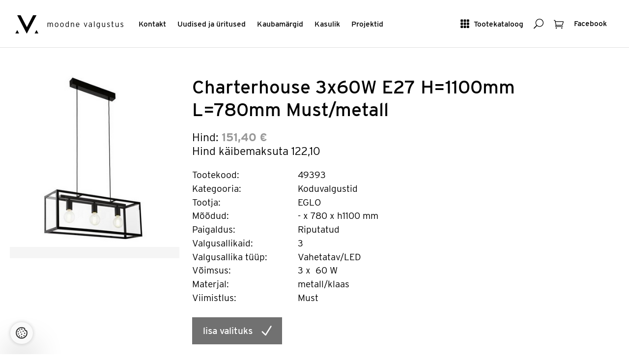

--- FILE ---
content_type: text/html; charset=utf-8
request_url: https://www.valgustus.ee/product/details/291298/charterhouse-3x60w-e27-h1100mm-l780mm-mustmetall
body_size: 27456
content:

<!DOCTYPE html>
<html lang="et">
<head>
	<meta http-equiv="Content-Type" content="text/html; charset=utf-8" />

	<meta name="viewport" content="width=device-width, initial-scale=1">
	<meta name="p:domain_verify" content="bf0e7a0e58d02d7c2383ecef05b4f135"/>
	<meta name="msvalidate.01" content="5AEDB4C4BF47B4258821093D85E92EA8" />
	<meta name="facebook-domain-verification" content="dr2sd1mx2wc95uecvxhuqbdgjwoodh" />


	<meta name="keywords" content="disainvalgustid, koduvalgustid, ühiskondlike ruumide valgustid, vannitoavalgustid, välisvalgustid, LED-valgustid, tehnilised ja erivalgustid" />
	
	
	<meta name="description" content="Charterhouse 3x60W E27 H=1100mm L=780mm Must/metall (49393) EGLO Koduvalgustid" />
	<title>
		Charterhouse 3x60W E27 H=1100mm L=780mm Must/metall
	 ( EGLO ) | Koduvalgustid | Moodne Valgustus
</title>
	<link href="/assets/style?v=BISANRZmSa0J_tOO_wB0G6XCotLYcMItU928UU4phPA1" rel="stylesheet"/>

		
	
	<!-- Google Tag Manager -->
    
	<script>(function (w, d, s, l, i) {
        w[l] = w[l] || []; w[l].push({
            'gtm.start':

                new Date().getTime(), event: 'gtm.js'
        }); var f = d.getElementsByTagName(s)[0],

            j = d.createElement(s), dl = l != 'dataLayer' ? '&l=' + l : ''; j.async = true; j.src =

                'https://www.googletagmanager.com/gtm.js?id=' + i + dl; f.parentNode.insertBefore(j, f);

    })(window, document, 'script', 'dataLayer', 'GTM-WRQPZDHD');</script>
    
	<!-- End Google Tag Manager -->
	<script type="text/javascript">
		var selectedProductGroup = 236;
	</script>
    <link rel="stylesheet" href="https://use.typekit.net/obt5fxx.css">
</head>
<body>
	<!-- Google Tag Manager (noscript) -->
	<noscript><iframe src="https://www.googletagmanager.com/ns.html?id=GTM-WRQPZDHD" height="0" width="0" style="display:none;visibility:hidden"></iframe></noscript>
	<!-- End Google Tag Manager (noscript) -->
	
	
<div class="site-header box" role="banner" id="site-header">
    <div class="box site page-fluid">
	<div class="site-header-tools">
		<a href="#show-mainmenu" class="btn-text show-mobile btn-toggle-side"><span aria-hidden="true" class="is-icon icon_menu-square_alt2"></span> <span class="btn-text-label">Menüü</span></a>    
		<a href="#show-catalog" class="btn-text hide-mobile btn-toggle-side"><span aria-hidden="true" class="is-icon icon_grid-3x3"></span> <span class="btn-text-label">Tootekataloog</span></a>
		<a href="#show-search" class="btn-text btn-toggle-side"><span aria-hidden="true" class="is-icon icon_search"></span><span class="visuallyhidden">Otsing</span></a>
		
		
		<a href="/basket/" class="btn-text btn-has-badge"><span aria-hidden="true" class="is-icon icon_cart_alt"></span><span class="visuallyhidden">Ostukorv</span><span class="badge" id="basketCount" style="display:none;">0</span></a>

		<a href="https://www.facebook.com/moodnevalgustus/" class="btn-text" target="_blank"><span class="btn-text-label">Facebook</span></a>

	</div>
	<div class="site-header-navis box" role="navigation">
		<a href="/" class="site-logo" rel="home"><img src="/Assets/Images/mv-logo.svg" alt="Moodne Valgustus"></a>

		<ul class="inline-list site-header-navi hide-mobile box" >
			<li><a href="/Contact">Kontakt</a></li>
			<li><a href="/NewsList">Uudised ja üritused</a></li>
			<li><a href="/Brands">Kaubamärgid</a></li>
			<li><a href="/UsefulInfoList">Kasulik </a></li>
			<li><a href="/Gallery">Projektid</a></li>
		</ul>
	</div>
	</div>
</div>

	
	

<div class="site page">
	<div class="row product is-product box" itemscope itemtype="http://schema.org/Product">
		<div class="column">
			
<ul class="box row-blocks">
    <li >
        <a class="btn-modal" rel="ideas" href="https://kataloog.valgustus.ee/Files/ProductFiles/Screen shot 2015-10-28 at 11.55.40.png" title="Charterhouse 3x60W E27 H=1100mm L=780mm Must/metall">
            <img src="https://kataloog.valgustus.ee/Files/ProductFiles/Screen shot 2015-10-28 at 11.55.40.png" itemprop="image" alt="Charterhouse 3x60W E27 H=1100mm L=780mm Must/metall">
        </a>
    </li>
</ul>
<br />
<ul class="box row-blocks">

</ul>
		</div>
		<div class="column-2">	
			<div id="productId" style="display: none">291298</div>
			<h1 class="product-title" itemprop="name">Charterhouse 3x60W E27 H=1100mm L=780mm Must/metall</h1>
			<div class="product-details " >
				<div class="product-meta">
					Hind:<strong itemprop="price">  151,40 €</strong><br>
					<span class="text-light">Hind käibemaksuta <strong> 122,10</strong></span>
				</div>

				<dl class="data-list box">
				<dt>Tootekood:</dt><dd>49393</dd>
					
						<dt>Kategooria:</dt><dd>Koduvalgustid </dd>
					 
					<dt>Tootja:</dt><dd>EGLO</dd>
							
					<dt>Mõõdud:</dt><dd> - x 780 x h1100 mm</dd>
					
					<dt>Paigaldus:</dt><dd>Riputatud&nbsp;</dd>
					
					<dt>Valgusallikaid:</dt><dd>3&nbsp;</dd>
					
					<dt>Valgusallika tüüp:</dt><dd>Vahetatav/LED</dd>
					 
					<dt>Võimsus:</dt><dd>
					   3&nbsp;x&nbsp; 60 W&nbsp;
					</dd>
					 
					<dt>Materjal:</dt><dd>metall/klaas&nbsp;</dd>
					
					<dt>Viimistlus:</dt><dd>Must&nbsp;</dd>
					  
				</dl>
	
				<br>
				<div class="box">
				
					<button class="left btn-default btn-text-icon" style="display: none; margin-right:1em" id="removeFromBasket">
						<span class="btn-text-label">eemalda</span><span aria-hidden="true" class="is-icon is-icon icon_close_alt2"></span>
					</button>

					<button class="left btn-default btn-text-icon btn-brand-bg" id="addToBasket">
						<span class="btn-text-label">lisa valituks</span><span aria-hidden="true" class="is-icon icon_check"></span>
					</button>

				
				</div>


			</div>	
		</div>
	</div>
</div>
<br /><br />
<hr />


	
<div class="site-footer" role="contentinfo">
<p class="is-text">	
	Meie lehel on näidatud vaid väike osa meie tarnijate tootevalikust.<br> Kogu valikut saate vaadata <a href="/Brands">tarnijate kodulehtedel</a>.<br> Hinnainfo aadressil <a href="mailto:moodne@valgustus.ee">moodne@valgustus.ee</a><br>
</p>
	<a href="#top" class="btn-default btn-icon btn-brand size-l"><span aria-hidden="true" class="arrow_up"></span><span class="visuallyhidden">Scroll to top</span></a>
	<br><br>
	Moodne Valgustus 2015. Rävala pst. 7, 10143, Tel: 667 6670,<br />  e-post: <a href="mailto:moodne@valgustus.ee"> moodne@valgustus.ee </a>
</div>


	
<div class="side-panel" id="show-catalog">
	<button href="#show-catalog" class="btn-text btn-toggle-side">
		<span aria-hidden="true" class="icon_close"></span>
		<span class="visuallyhidden">Sulge</span>
	</button>
	<div class="side-panel-content">
		<ul class="catalog-navi">
			<li><a href="/product/featured">Uued</a></li>
			
			<li class="has-catalog-navi-childs">
				<a href="#" class="btn-toggle-catalog-items">Disainvalgustid</a>
				<ul class="catalog-navi-childs">
					
					<li><a href="/product/index/227" id="group_227" parent="category_219">Lagi &gt; Rippvalgustid</a></li>
					
					<li><a href="/product/index/228" id="group_228" parent="category_219">Lagi &gt; Pinnapealsed</a></li>
					
					<li><a href="/product/index/230" id="group_230" parent="category_219">Lagi &gt; S&#252;visvalgustid</a></li>
					
					<li><a href="/product/index/229" id="group_229" parent="category_219">Sein &gt; Pinnapealsed</a></li>
					
					<li><a href="/product/index/231" id="group_231" parent="category_219">Sein &gt; S&#252;visvalgustid</a></li>
					
					<li><a href="/product/index/232" id="group_232" parent="category_219">P&#245;rand &gt; S&#252;visvalgustid</a></li>
					
					<li><a href="/product/index/235" id="group_235" parent="category_219">P&#245;randavalgustid</a></li>
					
					<li><a href="/product/index/234" id="group_234" parent="category_219">Lauavalgustid</a></li>
					
					<li><a href="/product/index/1338" id="group_1338" parent="category_219">Siinivalgustid 48V</a></li>
					
					<li><a href="/product/index/1339" id="group_1339" parent="category_219">Siinivalgustid 230V</a></li>
					
				</ul>
			</li>
			
			<li class="has-catalog-navi-childs">
				<a href="#" class="btn-toggle-catalog-items">Arhitektuursed valgustid</a>
				<ul class="catalog-navi-childs">
					
					<li><a href="/product/index/246" id="group_246" parent="category_221">Lagi &gt; Rippvalgustid</a></li>
					
					<li><a href="/product/index/248" id="group_248" parent="category_221">Lagi &gt; Pinnapealsed</a></li>
					
					<li><a href="/product/index/247" id="group_247" parent="category_221">Lagi &gt; S&#252;visvalgustid</a></li>
					
					<li><a href="/product/index/252" id="group_252" parent="category_221">Sein &gt; Pinnapealsed</a></li>
					
					<li><a href="/product/index/251" id="group_251" parent="category_221">Siinivalgustid 230V</a></li>
					
					<li><a href="/product/index/1340" id="group_1340" parent="category_221">Siinivalgustid 48V</a></li>
					
					<li><a href="/product/index/1337" id="group_1337" parent="category_221">LED moodulvalgustid</a></li>
					
					<li><a href="/product/index/245" id="group_245" parent="category_221">T&#246;&#246;kohavalgustid</a></li>
					
					<li><a href="/product/index/335" id="group_335" parent="category_221">Pritsmekindlad valgustid</a></li>
					
				</ul>
			</li>
			
			<li class="has-catalog-navi-childs">
				<a href="#" class="btn-toggle-catalog-items">Vannitoavalgustid</a>
				<ul class="catalog-navi-childs">
					
					<li><a href="/product/index/256" id="group_256" parent="category_222">Lagi &gt; Pinnapealsed</a></li>
					
					<li><a href="/product/index/257" id="group_257" parent="category_222">Lagi &gt; S&#252;vistatud</a></li>
					
					<li><a href="/product/index/258" id="group_258" parent="category_222">Sein &gt; Pinnapealsed</a></li>
					
					<li><a href="/product/index/259" id="group_259" parent="category_222">Valgustusega peeglid</a></li>
					
				</ul>
			</li>
			
			<li class="has-catalog-navi-childs">
				<a href="#" class="btn-toggle-catalog-items">V&#228;lisvalgustid</a>
				<ul class="catalog-navi-childs">
					
					<li><a href="/product/index/261" id="group_261" parent="category_223">Pollarvalgustid</a></li>
					
					<li><a href="/product/index/262" id="group_262" parent="category_223">Pargi- ja t&#228;navavalgustid</a></li>
					
					<li><a href="/product/index/263" id="group_263" parent="category_223">Suundvalgustid</a></li>
					
					<li><a href="/product/index/264" id="group_264" parent="category_223">Fassaadivalgustid</a></li>
					
					<li><a href="/product/index/265" id="group_265" parent="category_223">Laevalgustid</a></li>
					
					<li><a href="/product/index/266" id="group_266" parent="category_223">Seinavalgustid</a></li>
					
					<li><a href="/product/index/267" id="group_267" parent="category_223">S&#252;visvalgustid seinas</a></li>
					
					<li><a href="/product/index/268" id="group_268" parent="category_223">S&#252;visvalgustid laes</a></li>
					
					<li><a href="/product/index/269" id="group_269" parent="category_223">S&#252;visvalgustid pinnases</a></li>
					
					<li><a href="/product/index/270" id="group_270" parent="category_223">Teisaldatavad valgustid</a></li>
					
				</ul>
			</li>
			
			<li class="has-catalog-navi-childs">
				<a href="#" class="btn-toggle-catalog-items">Lisad</a>
				<ul class="catalog-navi-childs">
					
					<li><a href="/product/index/271" id="group_271" parent="category_226">230V 3F siinid ja detailid</a></li>
					
					<li><a href="/product/index/1341" id="group_1341" parent="category_226">48V siinid ja detailid</a></li>
					
					<li><a href="/product/index/273" id="group_273" parent="category_226">LED liiteseadmed</a></li>
					
					<li><a href="/product/index/284" id="group_284" parent="category_226">LED ribad</a></li>
					
					<li><a href="/product/index/329" id="group_329" parent="category_226">LED alusprofiilid</a></li>
					
					<li><a href="/product/index/333" id="group_333" parent="category_226">Lambid</a></li>
					
				</ul>
			</li>
			
		</ul>
	</div>
</div> 
<div class="side-panel" id="show-search">
	<button href="#show-search" class="btn-text btn-toggle-side">
		<span aria-hidden="true" class="icon_close"></span>
		<span class="visuallyhidden">Sulge</span>
	</button>
	<div class="side-panel-content">
		<div class="tabs">
			<div class="tabs-header box">
				<a href="#tab-search-adv" class="btn-tab-select btn-default btn-text-icon selected"><span class="btn-text-label">Täpsem otsing</span>  <span aria-hidden="true" class="is-icon arrow_carrot-down"></span></a>
				<a href="#tab-search-dimensions" class="btn-tab-select btn-default btn-text-icon "><span class="btn-text-label">Mõõdud</span>  <span aria-hidden="true" class="is-icon arrow_carrot-down"></span></a>
			</div>
			<form action="/Product/Search" id="frmExtendedSearch" method="get">
			<div class="tabs-contents">
				<div class="tabs-content selected" id="tab-search-adv">
					<fieldset class="inputs box inputs-on-dark">
					    <p class="inputs-box box">
							<label for="ProductCode">Tootekood</label>
							<input class="input wif" id="ProductCode" name="ProductCode" type="text" value="" />
						</p>
						<p class="inputs-box box">
							<label for="Description">Tootekirjeldus</label>
							<input class="input wif" id="Description" name="Description" type="text" value="" />
						</p>
						<p class="inputs-box box">
							<label for="Supplier">Tootja nimi</label>
							<td><select class="input js-select2" id="sidepanel-supplier" multiple="multiple" name="Supplier"><option value="">Vali k&#245;ik</option>
<option value="Ledvance">   Ledvance</option>
<option value="Liralighting"> Liralighting</option>
<option value="PRO"> PRO</option>
<option value="Artinox">Artinox</option>
<option value="ASTRO">ASTRO</option>
<option value="Atelier Areti">Atelier Areti</option>
<option value="Axolight">Axolight</option>
<option value="Benito">Benito</option>
<option value="Bomma">Bomma</option>
<option value="Bover">Bover</option>
<option value="Brokis">Brokis</option>
<option value="CINI&amp;NILS">CINI&amp;NILS</option>
<option value="Diomede">Diomede</option>
<option value="EGLO">EGLO</option>
<option value="FLOS Outdoor">FLOS Outdoor</option>
<option value="FontanaArte">FontanaArte</option>
<option value="Graypants">Graypants</option>
<option value="Halla">Halla</option>
<option value="IGUZZINI">IGUZZINI</option>
<option value="Ilti Luce">Ilti Luce</option>
<option value="Iluxion">Iluxion</option>
<option value="IVELA">IVELA</option>
<option value="Kdln">Kdln</option>
<option value="Lodes">Lodes</option>
<option value="Lombardo">Lombardo</option>
<option value="Luceplan">Luceplan</option>
<option value="Lucis">Lucis</option>
<option value="LYFA">LYFA</option>
<option value="Masiero">Masiero</option>
<option value="Modular">Modular</option>
<option value="MOVA">MOVA</option>
<option value="MV">MV</option>
<option value="Nemo">Nemo</option>
<option value="Nexia">Nexia</option>
<option value="O/M Light">O/M Light</option>
<option value="Panzeri">Panzeri</option>
<option value="Rakumba">Rakumba</option>
<option value="Reggiani">Reggiani</option>
<option value="Relco">Relco</option>
<option value="Robin">Robin</option>
<option value="Schwung Home">Schwung Home</option>
<option value="Secto Design">Secto Design</option>
<option value="Seyvaa">Seyvaa</option>
<option value="Simes">Simes</option>
<option value="SL">SL</option>
<option value="Slamp">Slamp</option>
<option value="TPM">TPM</option>
<option value="Tridonic">Tridonic</option>
<option value="Vibia">Vibia</option>
<option value="Vibia Lighting Toolkit">Vibia Lighting Toolkit</option>
<option value="Wästberg">W&#228;stberg</option>
<option value="Wever &amp; Ducré">Wever &amp; Ducr&#233;</option>
<option value="XAL">XAL</option>
</select></td>
						</p>
						<p class="inputs-box box">
							<label for="ShowOnlyMainProducts">Ainult põhitooted</label>
							<td><input data-val="true" data-val-required="The ShowOnlyMainProducts field is required." id="ShowOnlyMainProducts" name="ShowOnlyMainProducts" type="checkbox" value="true" /><input name="ShowOnlyMainProducts" type="hidden" value="false" /></td>
						</p>
						<p class="inputs-box box">
							<label for="PriceFrom">Hind</label>
							<input class="input input-half" data-val="true" data-val-lessthanorequaltoifnotnull="Hinna alammäär on ülemmäärast suurem" data-val-lessthanorequaltoifnotnull-dependentproperty="PriceTo" data-val-number="The field PriceFrom must be a number." id="PriceFrom" name="PriceFrom" type="text" value="" />
							<span class="input-half-sep"> -</span>
							<label for="PriceTo" class="visuallyhidden">Hind kuni</label>
							<input class="input input-half" data-val="true" data-val-number="The field PriceTo must be a number." id="PriceTo" name="PriceTo" type="text" value="" />
						</p>
						<p class="inputs-box box">
							<label for="mounting">Paigaldus</label>
							<select class="input" data-val="true" data-val-number="The field mounting must be a number." id="mounting" name="mounting"><option value="">N&#228;ita k&#245;ik</option>
<option value="203">V&#228;lisvalgusti postil</option>
<option value="26">Teisaldatav</option>
<option value="137">S&#252;vistatud p&#245;randasse/ pinnasesse</option>
<option value="135">S&#252;vistatud lakke</option>
<option value="136">S&#252;vistatud seina</option>
<option value="134">Laes (pinnapealne)</option>
<option value="25">Riputatud</option>
<option value="138">Seinal</option>
<option value="279">Siinil</option>
</select>
						</p>
						<p class="inputs-box box">
							<label for="LightSourceType">Valgusallika tüüp</label>
							<select class="input" data-val="true" data-val-number="The field LightSourceType must be a number." id="LightSourceType" name="LightSourceType"><option value="">N&#228;ita k&#245;ik</option>
<option value="124">Vahetatav/LED</option>
<option value="140">Vahetatav/LED</option>
<option value="23">LED</option>
</select>
						</p>
						<p class="inputs-box box">
							<label for="productfinish">Viimistlus</label>
							<select class="input" data-val="true" data-val-number="The field productfinish must be a number." id="productfinish" name="productfinish"><option value="">N&#228;ita k&#245;ik</option>
<option value="31">Valge</option>
<option value="143">Must</option>
<option value="144">Hall</option>
<option value="145">Anodiseeritud alumiinium</option>
<option value="323">Kuldne</option>
<option value="286">Roostevaba</option>
<option value="207">Alumiiniumv&#228;rv</option>
<option value="187">Matt nikkel</option>
<option value="146">Kroom</option>
<option value="147">Messing</option>
<option value="188">Antratsiit</option>
<option value="192">Roheline</option>
<option value="193">Oranzh</option>
<option value="194">Punane</option>
<option value="195">Roosa</option>
<option value="196">Sinine</option>
<option value="197">Klaar</option>
<option value="324">Titaan</option>
<option value="325">Pronks</option>
<option value="334">Pruun</option>
<option value="336">Kollane</option>
<option value="337">Vask</option>
</select>
						</p>
						<p class="inputs-box box">
							<label for="IPFrom">IP-aste</label>
							<span class="field-validation-valid" data-valmsg-for="IPFrom" data-valmsg-replace="true"></span>
							<select class="input input-half" data-val="true" data-val-lessthanorequaltoifnotnull="IP astme alammäär on ülemmäärast suurem" data-val-lessthanorequaltoifnotnull-dependentproperty="IPTo" data-val-number="The field IPFrom must be a number." id="IPFrom" name="IPFrom"><option value="">MIN</option>
<option value="20">20</option>
<option value="21">21</option>
<option value="23">23</option>
<option value="40">40</option>
<option value="42">42</option>
<option value="43">43</option>
<option value="44">44</option>
<option value="53">53</option>
<option value="54">54</option>
<option value="55">55</option>
<option value="65">65</option>
<option value="66">66</option>
<option value="67">67</option>
<option value="68">68</option>
</select>
							<span class="input-half-sep"> -</span>
							<label for="IPTo" class="visuallyhidden">IP-aste kuni</label>
							<select class="input input-half" data-val="true" data-val-number="The field IPTo must be a number." id="IPTo" name="IPTo"><option value="">MAX</option>
<option value="68">68</option>
<option value="67">67</option>
<option value="66">66</option>
<option value="65">65</option>
<option value="55">55</option>
<option value="54">54</option>
<option value="53">53</option>
<option value="44">44</option>
<option value="43">43</option>
<option value="42">42</option>
<option value="40">40</option>
<option value="23">23</option>
<option value="21">21</option>
<option value="20">20</option>
</select>
						</p>
						<p class="inputs-box box">
							<input class="btn-default btn-brand btn-submit" type="submit" name="search" id="btnSubmitExtendedSearch" value="Otsi">
						</p>
					</fieldset>
				</div>
				<div class="tabs-content" id="tab-search-dimensions">
					<fieldset class="inputs box inputs-on-dark">
						<p class="inputs-box box">
							<label for="DiameterFrom"> Diameeter</label>
							<input class="input input-half" data-val="true" data-val-lessthanorequaltoifnotnull="Diameetri alammäär on ülemmäärast suurem" data-val-lessthanorequaltoifnotnull-dependentproperty="DiameterTo" data-val-number="The field DiameterFrom must be a number." id="DiameterFrom" name="DiameterFrom" type="text" value="" />
							<span class="input-half-sep"> -</span>
							<input class="input input-half" data-val="true" data-val-number="The field DiameterTo must be a number." id="DiameterTo" name="DiameterTo" type="text" value="" />
						</p>

						<p class="inputs-box box">
							<label for="CutoutHeightFrom"> Süvistamisava kõrgus</label>
							<input class="input input-half" data-val="true" data-val-lessthanorequaltoifnotnull="Süvistamisava kõrguse alammäär on ülemmäärast suurem" data-val-lessthanorequaltoifnotnull-dependentproperty="CutoutHeightTo" data-val-number="The field CutoutHeightFrom must be a number." id="CutoutHeightFrom" name="CutoutHeightFrom" type="text" value="" />
							<span class="input-half-sep"> -</span>
							<input class="input input-half" data-val="true" data-val-number="The field CutoutHeightTo must be a number." id="CutoutHeightTo" name="CutoutHeightTo" type="text" value="" />
						</p>

						<p class="inputs-box box">
							<label for="CutoutDiameterFrom"> Süvistamisava diam.</label>
							<input class="input input-half" data-val="true" data-val-lessthanorequaltoifnotnull="Süvistamisava diameetri alammäär on ülemmäärast suurem" data-val-lessthanorequaltoifnotnull-dependentproperty="CutoutDiameterTo" data-val-number="The field CutoutDiameterFrom must be a number." id="CutoutDiameterFrom" name="CutoutDiameterFrom" type="text" value="" />
							<span class="input-half-sep"> -</span>
							<input class="input input-half" data-val="true" data-val-number="The field CutoutDiameterTo must be a number." id="CutoutDiameterTo" name="CutoutDiameterTo" type="text" value="" />
						</p>

						<p class="inputs-box box">
							<label for="WidthFrom"> Laius x</label>
							<input class="input input-half" data-val="true" data-val-lessthanorequaltoifnotnull="Laiuse alammäär on ülemmäärast suurem" data-val-lessthanorequaltoifnotnull-dependentproperty="WidthTo" data-val-number="The field WidthFrom must be a number." id="WidthFrom" name="WidthFrom" type="text" value="" />
							<span class="input-half-sep"> -</span>
							<input class="input input-half" data-val="true" data-val-number="The field WidthTo must be a number." id="WidthTo" name="WidthTo" type="text" value="" />
						</p>

						<p class="inputs-box box">
							<label for="LengthFrom">Pikkus y</label>
							<input class="input input-half" data-val="true" data-val-lessthanorequaltoifnotnull="Pikkuse alammäär on ülemmäärast suurem" data-val-lessthanorequaltoifnotnull-dependentproperty="LengthTo" data-val-number="The field LengthFrom must be a number." id="LengthFrom" name="LengthFrom" type="text" value="" />
							<span class="input-half-sep"> -</span>
							<input class="input input-half" data-val="true" data-val-number="The field LengthTo must be a number." id="LengthTo" name="LengthTo" type="text" value="" />
						</p>

						<p class="inputs-box box">
							<label for="HeightFrom"> Kõrgus z</label>
							<input class="input input-half" data-val="true" data-val-lessthanorequaltoifnotnull="Kõrguse alammäär on ülemmäärast suurem" data-val-lessthanorequaltoifnotnull-dependentproperty="HeightTo" data-val-number="The field HeightFrom must be a number." id="HeightFrom" name="HeightFrom" type="text" value="" />
							<span class="input-half-sep"> -</span>
							<input class="input input-half" data-val="true" data-val-number="The field HeightTo must be a number." id="HeightTo" name="HeightTo" type="text" value="" />
						</p>

						<p class="inputs-box box">
							<input class="btn-default btn-brand btn-submit" type="submit" name="search" id="btnSubmitDiameterSearch" value="Otsi">
						</p>
					</fieldset>
				</div>
			</div>
			</form>
		</div>
	</div>
</div> 
	
	<div class="side-panel" id="show-deals">
		<button href="#show-deals" class="btn-text btn-toggle-side">
			<span aria-hidden="true" class="icon_close"></span>
			<span class="visuallyhidden">Sulge</span>
		</button>
		<div class="side-panel-content side-panel-content-text">
			<h2>Soodustooted</h2>
		
			<ul>
				<li><a href='/Offer/Sales/fe9c62a1-cd6c-4a41-8928-f025da705e79'>Soodus:&nbsp;rippvalgustid</a></li>
				<li><a href='/Offer/Sales/09abb17d-7625-4b21-8b18-a791048eda87'>Soodus:&nbsp;laevalgustid</a></li>
				<li><a href='/Offer/Sales/20eb05d5-8d2f-4949-aae9-d0557c580754'>Soodus:&nbsp;seinavalgustid</a></li>
				<li><a href='/Offer/Sales/b15d722f-d10e-4351-9b14-e86725fd2e42'>Soodus:&nbsp;lakke süvistatud</a></li>
				<li><a href='/Offer/Sales/10db8a21-4e67-422d-8f6e-8338f54d732a'>Soodus:&nbsp;välisvalgustid</a></li>
				<li><a href='/Offer/Sales/8ebd015f-3032-4c4f-8567-dcce8bb32ef8'>Soodus:&nbsp;Astro valik -70%</a></li>
				<li><a href='/Offer/Sales/38edffec-c52d-40a3-aa91-aaf3bfabff36'>Soodus:&nbsp;W&D kuni -40%</a></li>
				
			</ul>

  </div>
	</div>
	
	<div class="side-panel" id="show-mainmenu">
	<button href="#show-mainmenu" class="btn-text btn-toggle-side">
		<span aria-hidden="true" class="icon_close"></span>
		<span class="visuallyhidden">Sulge</span>
	</button>
		<div class="side-panel-content side-panel-content-text"> 
			<ul>
				<li><a href="/Contact">Kontakt</a></li>
				<li><a href="/NewsList">Uudised ja üritused</a></li>
				<li><a href="/Brands">Kaubamärgid</a></li>
				<li><a href="/UsefulInfoList">Kasulik </a></li>
				<li><a href="/Gallery">Projektid</a></li>
				<li><a href="#show-catalog" class="btn-toggle-me">Tootekataloog</a></li>
			</ul> 
		</div>
</div>
	<script type="text/javascript" src='/assets/mvclient?v=wRnJmUFrsaCq9aYrTQpKgmh9hVJA2jwRq2kBn5RtTt41'></script>
	
</body>
</html>


--- FILE ---
content_type: image/svg+xml
request_url: https://www.valgustus.ee/Assets/Images/mv-logo.svg
body_size: 3809
content:
<svg xmlns="http://www.w3.org/2000/svg" viewBox="0 0 495.46 84.59">
  <style>
    path {
    fill: #000;
    }
    polygon {
    fill: #000;
    }
  </style>
  <g>
    <path d="M170,53.55V42.38c0-4.36-1.34-6-4.1-6-2.57,0-4.24,1.75-4.24,6V53.55H159V42.38c0-4.36-1.45-6-4.1-6s-4.24,1.75-4.24,6V53.55h-2.72V34.46h2.72v2.33a5.36,5.36,0,0,1,4.82-2.73,5.54,5.54,0,0,1,5.22,3.27,6.17,6.17,0,0,1,5.76-3.27c3.88,0,6.31,2.29,6.31,7.85V53.55Z"/>
    <path d="M189.61,54c-4.64,0-8.19-3.45-8.19-9.93s3.7-10,8.34-10S198,37.4,198,43.88,194.25,54,189.61,54Zm.07-17.53c-3.29,0-5.51,2.51-5.51,7.53s2.22,7.63,5.51,7.63S195.23,49,195.23,44,193,36.42,189.68,36.42Z"/>
    <path d="M213.89,54c-4.63,0-8.19-3.45-8.19-9.93s3.7-10,8.34-10,8.19,3.34,8.19,9.82S218.53,54,213.89,54ZM214,36.42c-3.29,0-5.51,2.51-5.51,7.53s2.22,7.63,5.51,7.63S219.51,49,219.51,44,217.26,36.42,214,36.42Z"/>
    <path d="M242.53,53.55V51.22A7.59,7.59,0,0,1,236.8,54C233,54,230,51,230,44.31s3.18-10.25,7.17-10.25a6.77,6.77,0,0,1,5.37,2.54v-8L245.25,27V53.55Zm0-14.25a6.2,6.2,0,0,0-5.15-2.88c-3.15,0-4.71,2.73-4.71,7.86,0,4.8,1.81,7.3,4.82,7.3a6.43,6.43,0,0,0,5-2.76Z"/>
    <path d="M267,53.55V42.38c0-4.1-1.45-6-4.49-6-2.65,0-4.72,1.79-4.72,6V53.55H255V34.46h2.71v2.33A6.16,6.16,0,0,1,263,34.06c4,0,6.67,2.36,6.67,7.85V53.55Z"/>
    <path d="M293.74,44.93H281.05c.26,4.07,2.18,6.65,5.29,6.65a8.47,8.47,0,0,0,5.26-1.81l1.26,2A11.27,11.27,0,0,1,286.05,54c-3.48,0-7.72-2.55-7.72-10,0-6.07,3.34-9.85,7.87-9.85,5,0,7.65,3.93,7.65,9.38A8.65,8.65,0,0,1,293.74,44.93Zm-7.58-8.51c-2.83,0-4.78,2-5.11,6.29h10.26C291.09,39,289.49,36.42,286.16,36.42Z"/>
    <polygon points="323.53 53.55 321.14 53.55 314.32 34.46 317.22 34.46 322.08 49.48 322.37 50.39 322.66 49.48 327.51 34.46 330.34 34.46 323.53 53.55"/>
    <path d="M348.46,53.55V51.22A7.82,7.82,0,0,1,342.52,54c-3,0-6.1-1.49-6.1-6.11,0-4.29,3.52-6.11,7.29-6.11a10.19,10.19,0,0,1,4.75,1.09V40.57c0-2.84-1.34-4.22-4.13-4.22a10,10,0,0,0-5.19,1.45l-1-2.22a13.66,13.66,0,0,1,6.38-1.52c4.09,0,6.67,1.74,6.67,6.18V53.55Zm0-8.55a9.19,9.19,0,0,0-4.89-1.09c-2.79,0-4.46,1.35-4.46,3.75,0,2.84,1.55,4.07,3.88,4.07a6.66,6.66,0,0,0,5.47-2.87Z"/>
    <polygon points="361.04 28.57 361.04 53.55 363.75 53.55 363.75 27.04 361.04 28.57"/>
    <path d="M378.32,60.57l-.87-2.08c6.34-.18,7.8-1.85,7.8-6.29v-1A7.65,7.65,0,0,1,379.52,54c-3.81,0-6.82-2.91-6.82-9.64s3.19-10.25,7.18-10.25a6.8,6.8,0,0,1,5.37,2.54V34.46H388V51.84C388,57.59,385.39,60.35,378.32,60.57Zm6.93-21.27a6.21,6.21,0,0,0-5.15-2.88c-3.16,0-4.72,2.73-4.72,7.86,0,4.8,1.82,7.3,4.83,7.3a6.45,6.45,0,0,0,5-2.76Z"/>
    <path d="M409.57,53.55V51.22A6.16,6.16,0,0,1,404.31,54c-4,0-6.67-2.36-6.67-7.85V34.46h2.72V45.62c0,4.11,1.45,6,4.49,6,2.65,0,4.72-1.79,4.72-6V34.46h2.71V53.55Z"/>
    <path d="M427.32,54a10.6,10.6,0,0,1-6.7-2.44l1.6-2a7.76,7.76,0,0,0,5.18,2.11c2.6,0,3.84-1.09,3.84-2.94,0-1.57-1.13-2.44-4.5-3.9-3.81-1.63-5.4-2.79-5.4-5.85,0-2.91,2.51-4.87,6-4.87a9.37,9.37,0,0,1,6.09,2l-1.52,2a6.93,6.93,0,0,0-4.76-1.71c-2,0-3.15,1-3.15,2.37,0,1.6,1,2.25,4.21,3.71,3.59,1.63,5.69,2.69,5.69,6.11C433.85,52.31,430.62,54,427.32,54Z"/>
    <path d="M445.88,36.75V49.19c0,1.7.47,2.29,1.92,2.29a6.23,6.23,0,0,0,2.68-.55l-.18,2.37a8.68,8.68,0,0,1-3.52.65c-2.35,0-3.62-1.17-3.62-4.33V36.75H440.8V34.46h2.36V28.57L445.88,27v7.42h4.71v2.29Z"/>
    <path d="M471.17,53.55V51.22A6.13,6.13,0,0,1,465.92,54c-4,0-6.67-2.36-6.67-7.85V34.46H462V45.62c0,4.11,1.45,6,4.49,6,2.65,0,4.71-1.79,4.71-6V34.46h2.72V53.55Z"/>
    <path d="M488.93,54a10.6,10.6,0,0,1-6.7-2.44l1.6-2A7.74,7.74,0,0,0,489,51.62c2.61,0,3.85-1.09,3.85-2.94,0-1.57-1.13-2.44-4.5-3.9-3.81-1.63-5.4-2.79-5.4-5.85,0-2.91,2.5-4.87,5.94-4.87a9.38,9.38,0,0,1,6.1,2l-1.53,2a6.87,6.87,0,0,0-4.75-1.71c-2,0-3.15,1-3.15,2.37,0,1.6,1,2.25,4.21,3.71,3.58,1.63,5.69,2.69,5.69,6.11C495.46,52.31,492.23,54,488.93,54Z"/>
    <polygon points="81.63 0 53.33 54.66 24.74 0 8.97 0 52.76 84.59 60.91 69.14 97.43 0 81.63 0"/>
    <polygon points="0 84.59 17.93 84.59 8.96 67.87 0 84.59"/>
    <polygon points="88.45 84.59 106.38 84.59 97.42 67.87 88.45 84.59"/>
  </g>
</svg>
